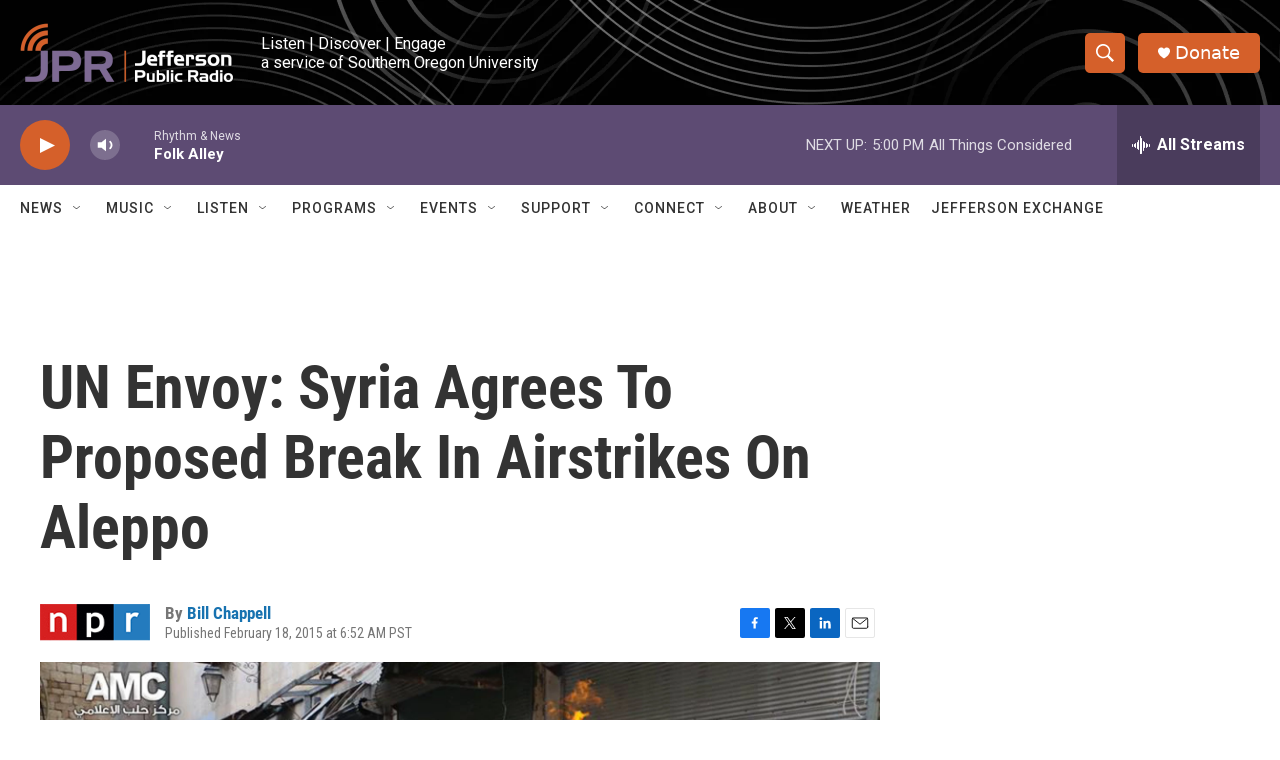

--- FILE ---
content_type: text/html; charset=utf-8
request_url: https://www.google.com/recaptcha/api2/aframe
body_size: 268
content:
<!DOCTYPE HTML><html><head><meta http-equiv="content-type" content="text/html; charset=UTF-8"></head><body><script nonce="fwajXzqgvHDiknTOtkMDJA">/** Anti-fraud and anti-abuse applications only. See google.com/recaptcha */ try{var clients={'sodar':'https://pagead2.googlesyndication.com/pagead/sodar?'};window.addEventListener("message",function(a){try{if(a.source===window.parent){var b=JSON.parse(a.data);var c=clients[b['id']];if(c){var d=document.createElement('img');d.src=c+b['params']+'&rc='+(localStorage.getItem("rc::a")?sessionStorage.getItem("rc::b"):"");window.document.body.appendChild(d);sessionStorage.setItem("rc::e",parseInt(sessionStorage.getItem("rc::e")||0)+1);localStorage.setItem("rc::h",'1769901506452');}}}catch(b){}});window.parent.postMessage("_grecaptcha_ready", "*");}catch(b){}</script></body></html>